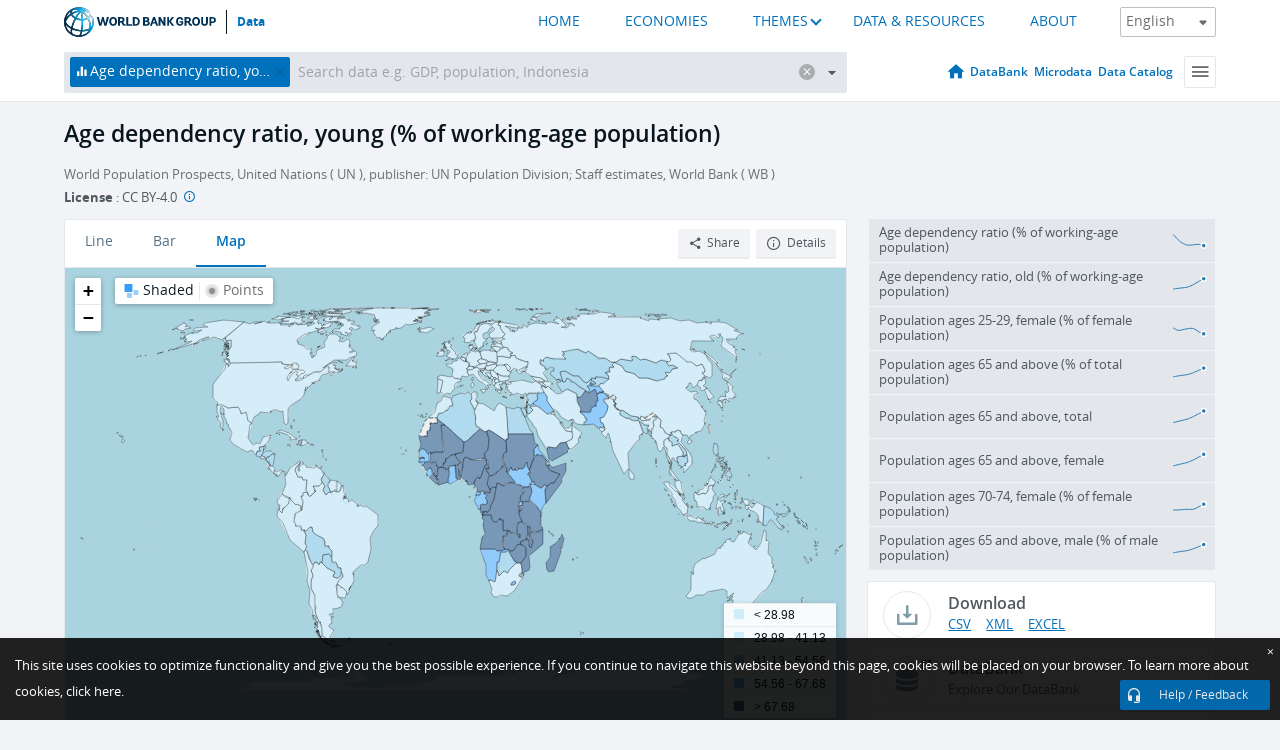

--- FILE ---
content_type: application/javascript; charset=utf-8
request_url: https://by2.uservoice.com/t2/136660/web/track.js?_=1768654057301&s=0&c=__uvSessionData0&d=eyJlIjp7InUiOiJodHRwczovL2RhdGEud29ybGRiYW5rLm9yZy9pbmRpY2F0b3IvU1AuUE9QLkRQTkQuWUc%2FbW9zdF9yZWNlbnRfdmFsdWVfZGVzYz10cnVlJnZpZXc9bWFwIiwiciI6IiJ9fQ%3D%3D
body_size: 20
content:
__uvSessionData0({"uvts":"1107d6c0-02e6-4847-4cf6-89def0625e80"});